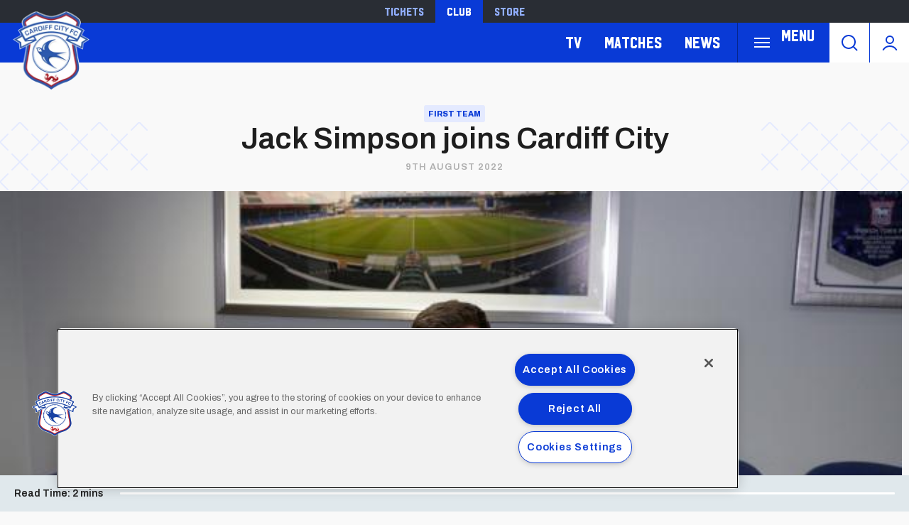

--- FILE ---
content_type: text/html; charset=UTF-8
request_url: https://www.cardiffcityfc.co.uk/news/jack-simpson-joins-cardiff-city
body_size: 15581
content:
<!DOCTYPE html>
<html lang="en" dir="ltr" prefix="og: https://ogp.me/ns#">
  <head>
    <meta charset="utf-8" />
<script async="async" src="https://pagead2.googlesyndication.com/tag/js/gpt.js"></script>
<script type="text/javascript">window.ClubcastRegistry = window.ClubcastRegistry || [];</script>
<meta name="apple-itunes-app" content="app-id=1021992485" />
<script type="text/javascript">(function(w,d,s,l,i){w[l]=w[l]||[];var f=d.getElementsByTagName(s)[0],e=d.createElement(s);e.async=true;
e.src='https://api.clubcast.co.uk/analytics/cda.js?id='+i;f.parentNode.insertBefore(e,f);w.cde=w.cde||[];})
(window,document,'script','cda','ccf');</script>
<meta name="description" content="The 25-year-old has signed a deal with the Bluebirds which will keep him at Cardiff City Stadium until the summer of 2024..." />
<link rel="canonical" href="https://www.cardiffcityfc.co.uk/news/jack-simpson-joins-cardiff-city" />
<link rel="image_src" href="https://cdn.cardiffcityfc.co.uk/sites/default/files/styles/og_image_style_2_1/public/2022-08/Simpson1.jpg?h=d1cb525d&amp;itok=qhEb6POx" />
<meta property="og:url" content="https://www.cardiffcityfc.co.uk/news/jack-simpson-joins-cardiff-city" />
<meta property="og:title" content="Jack Simpson joins Cardiff City | Cardiff" />
<meta property="og:description" content="The 25-year-old has signed a deal with the Bluebirds which will keep him at Cardiff City Stadium until the summer of 2024..." />
<meta property="og:image" content="https://cdn.cardiffcityfc.co.uk/sites/default/files/styles/og_image_style_2_1/public/2022-08/Simpson1.jpg?h=d1cb525d&amp;itok=qhEb6POx" />
<meta name="twitter:card" content="summary_large_image" />
<meta name="twitter:title" content="Jack Simpson joins Cardiff City | Cardiff" />
<meta name="twitter:description" content="The 25-year-old has signed a deal with the Bluebirds which will keep him at Cardiff City Stadium until the summer of 2024..." />
<meta name="twitter:image" content="https://cdn.cardiffcityfc.co.uk/sites/default/files/styles/og_image_style_2_1/public/2022-08/Simpson1.jpg?h=d1cb525d&amp;itok=qhEb6POx" />
<meta name="google-site-verification" content="d1KVn-cjg-0P3YxkjCECQHoyTg5Ik879JMfzjWtiakY" />
<meta name="msapplication-TileColor" content="#0c3b9a" />
<meta name="theme-color" content="#0c3b9a" />
<meta name="Generator" content="Drupal 10 (https://www.drupal.org)" />
<meta name="MobileOptimized" content="width" />
<meta name="HandheldFriendly" content="true" />
<meta name="viewport" content="width=device-width, initial-scale=1.0" />
<link rel="manifest" href="/site.webmanifest" />
<link rel="apple-touch-icon" sizes="180x180" href="https://cdn.cardiffcityfc.co.uk/sites/default/files/favicons-v2/apple-touch-icon.png" />
<link rel="icon" type="image/png" sizes="32x32" href="https://cdn.cardiffcityfc.co.uk/sites/default/files/favicons-v2/favicon-32x32.png" />
<link rel="icon" type="image/png" sizes="16x16" href="https://cdn.cardiffcityfc.co.uk/sites/default/files/favicons-v2/favicon-16x16.png" />
<link rel="manifest" href="https://cdn.cardiffcityfc.co.uk/sites/default/files/favicons-v2/site.webmanifest" />
<link rel="mask-icon" href="https://cdn.cardiffcityfc.co.uk/sites/default/files/favicons-v2/safari-pinned-tab.svg" color="#0c3b9a" />
<link rel="alternate" hreflang="en" href="https://www.cardiffcityfc.co.uk/news/jack-simpson-joins-cardiff-city" />
<script>(function(w,d,s,l,i){w[l]=w[l]||[];w[l].push({'gtm.start':new Date().getTime(),event:'gtm.js'});var f=d.getElementsByTagName(s)[0];var j=d.createElement(s);var dl=l!='dataLayer'?'&l='+l:'';j.src='https://www.googletagmanager.com/gtm.js?id='+i+dl+'';j.async=true;f.parentNode.insertBefore(j,f);})(window,document,'script','dataLayer','GTM-5GSWQ64');</script>

    <title>Jack Simpson joins Cardiff City | Cardiff</title>
    <link rel="stylesheet" media="all" href="/sites/default/files/css/css_RrqUjzNmAYgdMAKk3Br6wRI1dbkqAKeO6injr55d74I.css?delta=0&amp;language=en&amp;theme=cardiff&amp;include=[base64]" />
<link rel="stylesheet" media="all" href="/sites/default/files/css/css_eyfaSta3qKN5Gg9drHXSL3jZK9Okr5yDPzVYM6grQIY.css?delta=1&amp;language=en&amp;theme=cardiff&amp;include=[base64]" />
<link rel="stylesheet" media="all" href="https://fonts.googleapis.com/css2?family=Archivo:ital,wght@0,100..900;1,100..900&amp;display=swap" />
<link rel="stylesheet" media="all" href="/themes/custom/cardiff/css/style.b4da98ef6101849e9d4b.css?t9bojc" />
<link rel="stylesheet" media="all" href="/themes/custom/cardiff/css/mega_navigation.8d6497d13e9c48bff457.css?t9bojc" />
<link rel="stylesheet" media="all" href="/themes/custom/clubcast/css/full_media.f28887dfa8124259f0c5.css?t9bojc" />
<link rel="stylesheet" media="all" href="/themes/custom/cardiff/css/full_media.9ce56ffcf2855fff084a.css?t9bojc" />
<link rel="stylesheet" media="all" href="/themes/custom/cardiff/css/hero.78c075d718aba5b9a73b.css?t9bojc" />
<link rel="stylesheet" media="all" href="/themes/custom/clubcast/css/node_article.d94a28abf337620acfb2.css?t9bojc" />
<link rel="stylesheet" media="all" href="/themes/custom/cardiff/css/node_article.f3c5a389b5c45d67707e.css?t9bojc" />
<link rel="stylesheet" media="all" href="/themes/custom/clubcast/css/node_article_full.31d6cfe0d16ae931b73c.css?t9bojc" />
<link rel="stylesheet" media="all" href="/themes/custom/clubcast/css/node_article_teaser_card.31d6cfe0d16ae931b73c.css?t9bojc" />
<link rel="stylesheet" media="all" href="/themes/custom/clubcast/css/related_news.ac6d200fcad604cc2e0a.css?t9bojc" />
<link rel="stylesheet" media="all" href="/themes/custom/cardiff/css/related_news.ba0628e05bd2a63e1083.css?t9bojc" />
<link rel="stylesheet" media="all" href="/themes/custom/cardiff/css/textarea.4a1e809bf5833d797357.css?t9bojc" />
<link rel="stylesheet" media="all" href="/themes/custom/clubcast/css/inline_nav.d5025b326e5c9cf5f81a.css?t9bojc" />
<link rel="stylesheet" media="all" href="/themes/custom/cardiff/css/inline_nav.93c0e81fecef27409da1.css?t9bojc" />
<link rel="stylesheet" media="all" href="/sites/default/files/css/css_FCCoGtPt41zrfUABSAMPOtd4OyeZWaooCkWk1PPtYv8.css?delta=17&amp;language=en&amp;theme=cardiff&amp;include=[base64]" />

    <script src="/sites/default/files/asset_injector/js/migrated_header_scripts_0-35e21577c256503cb170ac67782c7fee.js?t9bojc"></script>
<script src="/sites/default/files/js/js_Z15WCRI8JrSfbFHBciYH472mSubFMHUfVt8aPHtiP2w.js?scope=header&amp;delta=1&amp;language=en&amp;theme=cardiff&amp;include=eJyNj0EOg0AIRS9knPZEEwSi6BQMoOnxa7vRxE0XJD_v8UOACM4qOjOmeZmjf8nokEx1YiD2GuiyZtRHB3_vPjts24AQWYGiHHMCNE3WLBO73akacQVPwcZXa4twWd12-d7hd16lcxFtolwV9lMQJJR0wIX9pBF2_DDYplSO3P3q5NsKrSeBZuMH8RRsxQ"></script>

  </head>
  <body class="path-node page-node-type-article">
        <a href="#main-content" class="visually-hidden focusable skip-link">
      Skip to main content
    </a>
    <noscript><iframe src="https://www.googletagmanager.com/ns.html?id=GTM-5GSWQ64" height="0" width="0" style="display:none;visibility:hidden"></iframe></noscript>
      <div class="dialog-off-canvas-main-canvas" data-off-canvas-main-canvas>
    <div class="layout-container">
  <header role="banner" class="m-header">
    <div class="m-header__inner">
      <div class="m-header__top-hat">
        <nav class="m-auxiliary-nav">
          <ul class="m-auxiliary-nav__menu">
            <li class="m-auxiliary-nav__menu-item">
              <a href="https://tickets.cardiffcityfc.co.uk/?utm_source=websitemenu&utm_medium=referral&utm_campaign=websitemenu&_gl=1*tdn4zo*_ga*MTE5MTE5MjA2Mi4xNzI0NDE1NzAw" class="m-auxiliary-nav__menu-link" target="_blank">Tickets</a>
            </li>
            <li class="m-auxiliary-nav__menu-item">
              <a href="https://www.cardiffcityfc.co.uk/" class="m-auxiliary-nav__menu-link m-auxiliary-nav__menu-link--active" target="_blank">Club</a>
            </li>
            <li class="m-auxiliary-nav__menu-item">
              <a href="https://www.cardiffcityfcstore.com" class="m-auxiliary-nav__menu-link" target="_blank">Store</a>
            </li>
          </ul>
        </nav>
      </div>
      <div class="m-header__main">
        <div class="m-header__logo">
          <a href="https://www.cardiffcityfc.co.uk/" class="m-header__logo-link">
            <span class="show-for-sr">Back to homepage</span>
            <img src="/themes/custom/cardiff/images/crest.webp" alt="Cardiff FC Crest" class="m-header__logo-img">
          </a>
        </div>
        <div class="m-header__nav">
            <div class="region region-primary-menu">
    <nav role="navigation" aria-labelledby="block-cardiff-meganavigation-menu" id="block-cardiff-meganavigation" class="block block-menu navigation menu--mega-navigation m-main-nav">
          
        

<div class="m-main-nav__distinct-wrapper">
      <ul data-region="primary_menu" class="menu-level-0 m-main-nav__menu m-main-nav__menu--hide_all m-main-nav__menu--hide-on-tablet-mobile">
                                            <li class="menu-item menu-item--expanded m-main-nav__mobile-menu">
            <span class="m-main-nav__menu-item-icon">
              <button class="m-hamburger js--toggle-menu" type="button" aria-label="Toggle site navigation">
                <span class="m-hamburger__box" aria-hidden="true">
                  <span class="m-hamburger__inner"></span>
                </span>
                <span class="m-hamburger__label m-hamburger__label--open">Menu</span>
              </button>
            </span>
                                                  
          

    <ul class="menu-level-1 submenu submenu--full">
                                            <li data-is-primary-submenu="true" class="menu-item menu-item--expanded">
            <a href="/squad/594" data-drupal-link-system-path="squad/594">Teams</a>
            
                          
          

    <ul class="menu-level-2 submenu submenu--full">
                                            <li class="menu-item">
            <a href="/squad/594" data-drupal-link-system-path="squad/594">First Team</a>
            
                          
          
      


                      </li>
        
                                                <li class="menu-item">
            <a href="/squad/716" data-drupal-link-system-path="squad/716">U21 Team</a>
            
                          
          
      


                      </li>
        
                                                <li class="menu-item">
            <a href="/squad/717" data-drupal-link-system-path="squad/717">U18 Team</a>
            
                          
          
      


                      </li>
        
                                                <li class="menu-item">
            <a href="/squad/718" data-drupal-link-system-path="squad/718">Women</a>
            
                          
          
      


                      </li>
        
                                                <li class="menu-item">
            <a href="/staff/cardiff%20city%20management" data-drupal-link-system-path="staff/cardiff city management">Football Management</a>
            
                          
          
      


                      </li>
        
                                                <li class="menu-item">
            <a href="/football-staff" data-drupal-link-system-path="node/5805">Football Staff</a>
            
                          
          
      


                      </li>
        
          </ul>


      


                      </li>
        
                                                <li class="menu-item menu-item--expanded">
            <a href="https://tickets.cardiffcityfc.co.uk/?utm_source=websitemenu&amp;utm_medium=referral&amp;utm_campaign=websitemenu">Tickets</a>
            
                          
          

    <ul class="menu-level-2 submenu submenu--full">
                                            <li class="menu-item">
            <a href="/tickets/match-tickets" data-drupal-link-system-path="node/10378">Ticket Prices</a>
            
                          
          
      


                      </li>
        
                                                <li class="menu-item">
            <a href="/club-memberships" data-drupal-link-system-path="node/9166">Memberships</a>
            
                          
          
      


                      </li>
        
                                                <li class="menu-item">
            <a href="https://portal.cardiffcityfc.co.uk/login?returnUrl=/">Bluebirds Rewards</a>
            
                          
          
      


                      </li>
        
                                                <li class="menu-item">
            <a href="/tickets/ticket-office-opening-hours">Opening Hours</a>
            
                          
          
      


                      </li>
        
          </ul>


      


                      </li>
        
                                                <li class="menu-item menu-item--expanded">
            <a href="/hospitality" data-drupal-link-system-path="node/137">Hospitality</a>
            
                          
          

    <ul class="menu-level-2 submenu submenu--full">
                                            <li class="menu-item">
            <a href="/hospitality/hospitality-experiences" data-drupal-link-system-path="node/13037">Hospitality Experiences</a>
            
                          
          
      


                      </li>
        
                                                <li class="menu-item">
            <a href="/hospitality/matchday-hospitality" data-drupal-link-system-path="node/139">Matchday Hospitality</a>
            
                          
          
      


                      </li>
        
                                                <li class="menu-item">
            <a href="/hospitality/matchday-sponsorship" data-drupal-link-system-path="node/140">Matchday Sponsorship</a>
            
                          
          
      


                      </li>
        
                                                <li class="menu-item">
            <a href="/hospitality/seasonal-hospitality" data-drupal-link-system-path="node/138">Seasonal Hospitality</a>
            
                          
          
      


                      </li>
        
          </ul>


      


                      </li>
        
                                                <li class="menu-item menu-item--expanded">
            <a href="/commercial" data-drupal-link-system-path="node/136">Commercial</a>
            
                          
          

    <ul class="menu-level-2 submenu submenu--full">
                                            <li class="menu-item">
            <a href="/commercial/official-partners" data-drupal-link-system-path="node/124">Official Partners</a>
            
                          
          
      


                      </li>
        
                                                <li class="menu-item">
            <a href="/commercial/advertising" data-drupal-link-system-path="node/110">Advertising</a>
            
                          
          
      


                      </li>
        
                                                <li class="menu-item">
            <a href="/commercial/conferences-events" data-drupal-link-system-path="node/9171">Conferences &amp; Events</a>
            
                          
          
      


                      </li>
        
                                                <li class="menu-item">
            <a href="https://www.networkmyclub.co.uk/cardiff-city-connect/">Cardiff City Connect</a>
            
                          
          
      


                      </li>
        
          </ul>


      


                      </li>
        
                                                <li class="menu-item menu-item--expanded">
            <a href="/club" data-drupal-link-system-path="node/135">Club</a>
            
                          
          

    <ul class="menu-level-2 submenu submenu--full">
                                            <li class="menu-item">
            <a href="https://www.cardiffcityfcfoundation.org.uk/">Community Foundation</a>
            
                          
          
      


                      </li>
        
                                                <li class="menu-item">
            <a href="/club/accessibility-disabled-supporters" data-drupal-link-system-path="node/118">Accessibility for Disabled Supporters</a>
            
                          
          
      


                      </li>
        
                                                <li class="menu-item">
            <a href="/club/safeguarding" data-drupal-link-system-path="node/119">Safeguarding</a>
            
                          
          
      


                      </li>
        
                                                <li class="menu-item">
            <a href="/club/bluebirds-uncaged" data-drupal-link-system-path="node/11758">Bluebirds Uncaged</a>
            
                          
          
      


                      </li>
        
                                                <li class="menu-item">
            <a href="/club/supporter-meetings" data-drupal-link-system-path="node/7086">Supporter Meetings</a>
            
                          
          
      


                      </li>
        
                                                <li class="menu-item">
            <a href="/club/visit-contact-staff-directory" data-drupal-link-system-path="node/117">Visit &amp; Contact Us</a>
            
                          
          
      


                      </li>
        
                                                <li class="menu-item">
            <a href="/club/club-vacancies" data-drupal-link-system-path="node/8031">Club Vacancies</a>
            
                          
          
      


                      </li>
        
          </ul>


      


                      </li>
        
                                                <li class="menu-item menu-item--expanded">
            <a href="https://tv.cardiffcityfc.co.uk/">TV</a>
            
                          
          

    <ul class="menu-level-2 submenu submenu--full">
                                            <li class="menu-item">
            <a href="https://tv.cardiffcityfc.co.uk/">All Video</a>
            
                          
          
      


                      </li>
        
                                                <li class="menu-item">
            <a href="https://tv.cardiffcityfc.co.uk/videos/subscriptions">Buy Packages</a>
            
                          
          
      


                      </li>
        
                                                <li class="menu-item">
            <a href="https://tv.cardiffcityfc.co.uk/live">Live</a>
            
                          
          
      


                      </li>
        
          </ul>


      


                      </li>
        
                                                <li class="menu-item menu-item--expanded">
            <a href="/fixture/list/594" data-drupal-link-system-path="fixture/list/594">Matches</a>
            
                          
          

    <ul class="menu-level-2 submenu submenu--full">
                                            <li class="menu-item">
            <a href="/fixture/list/594" data-drupal-link-system-path="fixture/list/594">Fixtures and Results</a>
            
                          
          
      


                      </li>
        
                                                <li class="menu-item">
            <a href="/table/594" data-drupal-link-system-path="table/594">League Tables</a>
            
                          
          
      


                      </li>
        
                                                <li class="menu-item">
            <a href="/attending-matches" data-drupal-link-system-path="node/10471">Attending Matches</a>
            
                          
          
      


                      </li>
        
          </ul>


      


                      </li>
        
                                                <li class="menu-item menu-item--expanded">
            <a href="https://www.cardiffcityfcstore.com" data-menu-icon="store" target="_self">Store</a>
            
                          
          

    <ul class="menu-level-2 submenu submenu--full">
                                            <li class="menu-item">
            <a href="https://www.cardiffcityfcstore.com/kit/home/">Home Kit</a>
            
                          
          
      


                      </li>
        
                                                <li class="menu-item">
            <a href="https://www.cardiffcityfcstore.com/kit/away/">Away Kit</a>
            
                          
          
      


                      </li>
        
                                                <li class="menu-item">
            <a href="https://www.cardiffcityfcstore.com/training/training/">Trainingwear</a>
            
                          
          
      


                      </li>
        
                                                <li class="menu-item">
            <a href="https://www.cardiffcityfcstore.com/programmes/programmes/">Match Programmes</a>
            
                          
          
      


                      </li>
        
                                                <li class="menu-item">
            <a href="https://www.cardiffcityfcstore.com/gifts-home/homeware/">Homeware</a>
            
                          
          
      


                      </li>
        
                                                <li class="menu-item">
            <a href="https://www.cardiffcityfcstore.com/sale/sale/">Sale</a>
            
                          
          
      


                      </li>
        
          </ul>


      


                      </li>
        
          </ul>


      


                      </li>
        
                                                <li class="menu-item menu-item--expanded">
            <a href="https://tv.cardiffcityfc.co.uk/">TV</a>
            
                          
          

    <ul class="menu-level-1 submenu submenu--full">
                                            <li class="menu-item">
            <a href="https://tv.cardiffcityfc.co.uk/videos/browse">All videos</a>
            
                          
          
      


                      </li>
        
                                                <li class="menu-item">
            <a href="https://tv.cardiffcityfc.co.uk/videos/subscriptions">Buy packages</a>
            
                          
          
      


                      </li>
        
                                                <li class="menu-item">
            <a href="https://tv.cardiffcityfc.co.uk/live">Live</a>
            
                          
          
      


                      </li>
        
          </ul>


      


                      </li>
        
                                                <li class="menu-item menu-item--expanded">
            <a href="/fixture/list/594" data-drupal-link-system-path="fixture/list/594">Matches</a>
            
                          
          

    <ul class="menu-level-1 submenu submenu--full">
                                            <li class="menu-item">
            <a href="/fixture/list/594" data-drupal-link-system-path="fixture/list/594">Fixtures and Results</a>
            
                          
          
      


                      </li>
        
                                                <li class="menu-item">
            <a href="/table/594" data-drupal-link-system-path="table/594">League Tables</a>
            
                          
          
      


                      </li>
        
                                                <li class="menu-item">
            <a href="/attending-matches" data-drupal-link-system-path="node/10471">Attending Matches</a>
            
                          
          
      


                      </li>
        
          </ul>


      


                      </li>
        
                                                <li class="menu-item">
            <a href="/news" data-drupal-link-system-path="news">News</a>
            
                          
          
      


                      </li>
        
          </ul>

</div>

  </nav>
<div class="views-exposed-form m-form-exposed m-search block block-views block-views-exposed-filter-blockcc-search-page-1" data-drupal-selector="views-exposed-form-cc-search-page-1" id="block-cardiff-exposedformcc-searchpage-1">
  
    
      <form action="/search" method="get" id="views-exposed-form-cc-search-page-1" accept-charset="UTF-8">
  <div class="form--inline clearfix">
  <div class="js-form-item form-item js-form-type-textfield form-type-textfield js-form-item-results-for form-item-results-for">
      <label for="edit-results-for">Search</label>
        <input data-drupal-selector="edit-results-for" type="text" id="edit-results-for" name="results_for" value="" size="30" maxlength="128" class="form-text" />

        </div>
<div data-drupal-selector="edit-actions" class="form-actions js-form-wrapper form-wrapper" id="edit-actions"><input data-drupal-selector="edit-submit-cc-search" type="submit" id="edit-submit-cc-search" value="Apply" class="button js-form-submit form-submit" />
</div>

</div>

</form>

  </div>

  </div>

        </div>
        <div class="m-header__search">
          <button class="m-header__search-btn js--toggle-search" type="button" aria-label="Toggle search">
            <svg aria-hidden="true" class="m-header__search-btn-icon js--toggle-search--open" width="24px" height="24px" viewBox="0 0 24 24" version="1.1" xmlns="http://www.w3.org/2000/svg" xmlns:xlink="http://www.w3.org/1999/xlink">
              <path d="M11,1 C16.5228475,1 21,5.4771525 21,11 C21,13.4008955 20.1538988,15.6041735 18.7436056,17.3279248 L23.2071068,21.7928932 C23.5976311,22.1834175 23.5976311,22.8165825 23.2071068,23.2071068 C22.8165825,23.5976311 22.1834175,23.5976311 21.7928932,23.2071068 L17.3279248,18.7436056 C15.6041735,20.1538988 13.4008955,21 11,21 C5.4771525,21 1,16.5228475 1,11 C1,5.4771525 5.4771525,1 11,1 Z M11,3 C6.581722,3 3,6.581722 3,11 C3,15.418278 6.581722,19 11,19 C15.418278,19 19,15.418278 19,11 C19,6.581722 15.418278,3 11,3 Z" id="Combined-Shape" fill-rule="nonzero"></path>
            </svg>
            <svg aria-hidden="true" class="m-header__search-btn-icon js--toggle-search--close" width="24px" height="24px" viewBox="0 0 0.48 0.48" xmlns="http://www.w3.org/2000/svg"><path fill-rule="evenodd" clip-rule="evenodd" d="m0.24 0.261 0.109 0.109 0.021 -0.021L0.261 0.24l0.109 -0.109 -0.021 -0.021L0.24 0.219 0.131 0.109l-0.021 0.021L0.219 0.24l-0.109 0.109 0.021 0.021z"/></svg>
          </button>
        </div>
        <div class="m-header__actions">
          <button class="m-header__actions-btn js--toggle-account-menu" aria-label="Toggle account menu">
            <svg class="m-header__actions-icon m-header__actions-icon--open" width="24px" height="24px" viewBox="0 0 24 24" version="1.1" xmlns="http://www.w3.org/2000/svg" xmlns:xlink="http://www.w3.org/1999/xlink">
              <circle id="Oval" stroke-width="2" cx="12" cy="8" r="5"></circle>
              <path d="M21.2340463,22.0199501 C19.2733629,18.9985854 15.8700788,17 12,17 C8.13192355,17 4.73015883,18.9965179 2.76899809,22.0152613" id="Path" stroke-width="2" stroke-linecap="round"></path>
            </svg>
            <svg aria-hidden="true" class="m-header__actions-icon m-header__actions-icon--close" width="40px" height="24px" viewBox="0 0 0.48 0.48" xmlns="http://www.w3.org/2000/svg"><path fill-rule="evenodd" clip-rule="evenodd" d="m0.24 0.261 0.109 0.109 0.021 -0.021L0.261 0.24l0.109 -0.109 -0.021 -0.021L0.24 0.219 0.131 0.109l-0.021 0.021L0.219 0.24l-0.109 0.109 0.021 0.021z"/></svg>
          </button>
          <nav class="m-header-account">
                                    <ul class="m-header-account__menu m-header-account__menu--logged-out">
              <li class="m-header-account__cta-label">
                <span>Welcome</span>
              </li>
              <li class="m-header-account__menu-item m-header-account__menu-item--login menu-item">
                <a class="m-header-account__link" href="https://login.cardiffcityfc.co.uk/Auth/Login?successredirecturl=https%3A//www.cardiffcityfc.co.uk/sso/sa/sports_alliance/login%3Ffinally%3D/&amp;returnvisitorurl=/&amp;tenantid=_f-PE7hUR0KnaQ2Era24OQ" aria-label="Login">
                  Login
                  <span class="menu-item-icon"></span>
                </a>
              </li>
              <li class="m-header-account__menu-item m-header-account__menu-item--register menu-item">
                <a class="m-header-account__link" href="https://login.cardiffcityfc.co.uk/Auth/Register?returnvisitorurl=https%3A//www.cardiffcityfc.co.uk/" aria-label="Register">
                  Register
                  <span class="menu-item-icon"></span>
                </a>
              </li>
              <li class="m-header-account__menu-item m-header-account__menu-item--reset menu-item">
                <a class="m-header-account__link" href="https://www.cardiffcityfc.co.uk/user/password" aria-label="Forgot password">
                  Forgot Password
                  <span class="menu-item-icon"></span>
                </a>
              </li>
            </ul>
                      </nav>
        </div>
      </div>
    </div>
  </header>

  
  
    <div class="region region-highlighted">
    <div data-drupal-messages-fallback class="hidden"></div>

  </div>

  

  <main role="main">
    <a id="main-content" tabindex="-1"></a>    
    <div class="layout-content">
        <div class="region region-content">
    <div id="block-cardiff-content" class="block block-system block-system-main-block">
  
    
      

<article data-history-node-id="8469" class="m-article node node--type-article node--promoted node--view-mode-full">
      <div class="m-article__hero">
              <div class="m-article__hero-content">
                                    <div class="m-article__category">
                <div class="m-article__category-inner">
                  First Team
                </div>
              </div>
                                            <h1 class="m-article__heading">Jack Simpson joins Cardiff City</h1>
                                          <div class="m-article__date">
              <div class="m-article__date-inner">
                <span class="js--reltime" data-timestamp="1660064400">9th August 2022</span>
              </div>
            </div>
                  </div>
                              <div class="m-article__hero-image">
              <div class="m-hero paragraph paragraph--type--hero-banner-fields paragraph--view-mode--default">
                  <div class="m-hero__media">
          
  <div class="field field--name-field-hero-image field--type-entity-reference field--label-hidden field__items">
        <div class="field__item">    <img loading="lazy" style="object-fit: cover; object-position: 50% 50%; font-family: &#039;object-fit:cover;object-position:50% 50%&#039;" srcset="https://cdn.cardiffcityfc.co.uk/sites/default/files/styles/cc_320x180/public/2022-08/Simpson1.jpg?h=d1cb525d&amp;itok=w0E3DJcG 320w, https://cdn.cardiffcityfc.co.uk/sites/default/files/styles/cc_640x360/public/2022-08/Simpson1.jpg?h=d1cb525d&amp;itok=NwtDfxGB 640w, https://cdn.cardiffcityfc.co.uk/sites/default/files/styles/cc_960x540/public/2022-08/Simpson1.jpg?h=d1cb525d&amp;itok=H2K4hua7 960w, https://cdn.cardiffcityfc.co.uk/sites/default/files/styles/cc_1280x720/public/2022-08/Simpson1.jpg?h=d1cb525d&amp;itok=z9Za8Q0u 1280w, https://cdn.cardiffcityfc.co.uk/sites/default/files/styles/cc_1600x900/public/2022-08/Simpson1.jpg?h=d1cb525d&amp;itok=fevYpFAW 1600w, https://cdn.cardiffcityfc.co.uk/sites/default/files/styles/cc_2000x1125/public/2022-08/Simpson1.jpg?h=d1cb525d&amp;itok=-M6xRe-W 2000w" sizes="(min-width: 768px) 50vw, 100vw" width="960" height="540" src="https://cdn.cardiffcityfc.co.uk/sites/default/files/styles/cc_960x540/public/2022-08/Simpson1.jpg?h=d1cb525d&amp;itok=H2K4hua7" alt="Jack Simpson" />


</div>
  </div>
                  </div>
            </div>

          </div>
                  </div>
      <div class="m-article__container">
          <div class="m-article__sidebar">
        <div class="m-article__sidebar-inner"><div id="block-sidebarads" class="block block-block-content block-block-contentde024047-1354-4f7c-b4a6-b53f9dfdfd48">
  
    
      <div class="m-ad-slot-group field field--name-field-cc-ad-slots field--type-entity-reference-revisions">
        <div class="m-ad-slot paragraph paragraph--type--cc-ad-slot paragraph--view-mode--default" id="m-ad-slot-19654" data-adunit="SIDEBAR" data-adbreakpoints="[[[1024,0],[[160,600]]]]" data-adcollapse="1" data-adcollapsebf="1" data-adsizes="[[300,250]]">
          
      </div>

  </div>

  </div>
</div>
      </div>
                      <div class="m-article__content">
                      <div class="m-textarea paragraph paragraph--type--textarea paragraph--view-mode--default">
          
  <div class="clearfix text-formatted field field--name-field-main-text field--type-text-long field--label-hidden field__items">
        <div class="field__item"><h5>Cardiff City FC can confirm that Jack Simpson has joined the Club from Rangers for an undisclosed fee, subject to clearance.</h5>

<p>The 25-year-old has signed a deal with the Bluebirds which will keep him at Cardiff City Stadium until the summer of 2024.</p>

<p>A defender, Simpson came through the youth ranks with AFC Bournemouth, who he joined at the age of 12. He made his senior debut for the Cherries in October 2017.</p>

<p>In total, Jack made 35 appearances for Bournemouth, including 11 Premier League outings, before moving to UEFA Europa League runners-up Rangers in January 2021.</p>

<p>Capable of playing in a range of defensive roles, he appeared for the Gers on 14 occasions, and now returns to the EFL with the Bluebirds.</p></div>
  </div>
      </div>
  <figure class="m-full-image paragraph paragraph--type--full-image paragraph--view-mode--default">
          <div class="m-full-image__inner">
            <img loading="lazy" style="object-fit: cover; object-position: 50% 50%; font-family: &#039;object-fit:cover;object-position:50% 50%&#039;" srcset="https://cdn.cardiffcityfc.co.uk/sites/default/files/styles/cc_320_scale/public/2022-08/Simpson%20Morison2.jpg?itok=NRAfakyo 320w, https://cdn.cardiffcityfc.co.uk/sites/default/files/styles/cc_640_scale/public/2022-08/Simpson%20Morison2.jpg?itok=WdZzCJZw 640w, https://cdn.cardiffcityfc.co.uk/sites/default/files/styles/cc_960_scale/public/2022-08/Simpson%20Morison2.jpg?itok=hRo-W0LR 960w, https://cdn.cardiffcityfc.co.uk/sites/default/files/styles/cc_1280_scale/public/2022-08/Simpson%20Morison2.jpg?itok=uIq5Q6x8 1280w, https://cdn.cardiffcityfc.co.uk/sites/default/files/styles/cc_1600_scale/public/2022-08/Simpson%20Morison2.jpg?itok=ekxtWIfs 1600w, https://cdn.cardiffcityfc.co.uk/sites/default/files/styles/cc_2000_scale/public/2022-08/Simpson%20Morison2.jpg?itok=N5Duzmvg 1920w" sizes="(min-width: 768px) 50vw, 100vw" width="960" height="540" src="https://cdn.cardiffcityfc.co.uk/sites/default/files/styles/cc_960_scale/public/2022-08/Simpson%20Morison2.jpg?itok=hRo-W0LR" alt="Jack Simpson &amp; Steve Morison " />



      </div>
      <figcaption></figcaption>
      </figure>
  <div class="m-textarea paragraph paragraph--type--textarea paragraph--view-mode--default">
          
  <div class="clearfix text-formatted field field--name-field-main-text field--type-text-long field--label-hidden field__items">
        <div class="field__item"><p>Speaking at CCS on Tuesday evening after signing his agreement, Jack said:&nbsp;"I'm very excited to join the Club. I spoke to the manager about what he's trying to do here.</p>

<p>"I'm a ball playing centre half, and hopefully that'll suit the way the team are playing now.</p>

<p>"I'm excited to be here. I want to help the team and play in as many games as possible."</p></div>
  </div>
      </div>
  <figure class="m-full-image paragraph paragraph--type--full-image paragraph--view-mode--default">
          <div class="m-full-image__inner">
            <img loading="lazy" style="object-fit: cover; object-position: 50% 50%; font-family: &#039;object-fit:cover;object-position:50% 50%&#039;" srcset="https://cdn.cardiffcityfc.co.uk/sites/default/files/styles/cc_320_scale/public/2022-08/Simpson%20Morison1_0.jpg?itok=RG1WoiZH 320w, https://cdn.cardiffcityfc.co.uk/sites/default/files/styles/cc_640_scale/public/2022-08/Simpson%20Morison1_0.jpg?itok=YBcwMjQu 640w, https://cdn.cardiffcityfc.co.uk/sites/default/files/styles/cc_960_scale/public/2022-08/Simpson%20Morison1_0.jpg?itok=YyyasXcD 960w, https://cdn.cardiffcityfc.co.uk/sites/default/files/styles/cc_1280_scale/public/2022-08/Simpson%20Morison1_0.jpg?itok=HHECUNr6 1280w, https://cdn.cardiffcityfc.co.uk/sites/default/files/styles/cc_1600_scale/public/2022-08/Simpson%20Morison1_0.jpg?itok=hpkPp1Mb 1600w, https://cdn.cardiffcityfc.co.uk/sites/default/files/styles/cc_2000_scale/public/2022-08/Simpson%20Morison1_0.jpg?itok=CqJDnb15 1920w" sizes="(min-width: 768px) 50vw, 100vw" width="960" height="540" src="https://cdn.cardiffcityfc.co.uk/sites/default/files/styles/cc_960_scale/public/2022-08/Simpson%20Morison1_0.jpg?itok=YyyasXcD" alt="Jack Simpson &amp; Steve Morison" />



      </div>
      <figcaption></figcaption>
      </figure>
  <div class="m-textarea paragraph paragraph--type--textarea paragraph--view-mode--default">
          
  <div class="clearfix text-formatted field field--name-field-main-text field--type-text-long field--label-hidden field__items">
        <div class="field__item"><p>City boss <strong>Steve Morison</strong> added: "Jack's going to bring balance for us in defence.</p>

<p>"He is a fantastic player, with a beautiful left foot. He is someone who wanted to come and be part of it. Jack's here with a smile on his face, and ready to get to work.</p>

<p>"He's an excellent addition to the group."</p></div>
  </div>
      </div>

                                        </div>
      
              </div>
  <div class="m-progress-bar">
    <div class="m-progress-bar__label">
      <span class="m-progress__content-length">Read Time:</span> <span class="m-progress__time-length">2 mins</span>
    </div>
    <div class="m-progress-bar__outer">
      <div class="m-progress-bar__inner"></div>
    </div>
  </div>
</article>
          <div class="field field--name-field-show-related-news field--type-boolean field--label-hidden field__items">
                <div class="field__item">
        <div class="views-element-container"><div class="view view-cc-news view-id-cc_news view-display-id-block_4 js-view-dom-id-9b482e5bf9c7cbece31ec08bd8aa6564b90d5ffba25bd9c9e4cb3129c2abdf85">
  
    
      
      <div class="view-content">
      <div class="m-related-news">
  <div class="m-related-news__inner">
                <div class="m-related-news__item">
<article data-history-node-id="13458" class="node node--type-article node--promoted node--view-mode-teaser-card">
  <a href="https://www.cardiffcityfc.co.uk/news/stockport-county-reaction-brian-barry-murphy-0">
    <div class="m-content-card">
      <div class="m-content-card__thumbnail">
        
  <div class="field field--name-field-image field--type-entity-reference field--label-hidden field__items">
        <div class="field__item">    <img loading="lazy" style="object-fit: cover; object-position: 50% 50%; font-family: &#039;object-fit:cover;object-position:50% 50%&#039;" srcset="https://cdn.cardiffcityfc.co.uk/sites/default/files/styles/cc_320x180/public/2026-01/bbm_thumbnail.jpg?h=d1cb525d&amp;itok=e-HvBLO5 320w, https://cdn.cardiffcityfc.co.uk/sites/default/files/styles/cc_640x360/public/2026-01/bbm_thumbnail.jpg?h=d1cb525d&amp;itok=PMOgZl1E 640w, https://cdn.cardiffcityfc.co.uk/sites/default/files/styles/cc_960x540/public/2026-01/bbm_thumbnail.jpg?h=d1cb525d&amp;itok=dIE5oFQC 960w, https://cdn.cardiffcityfc.co.uk/sites/default/files/styles/cc_1280x720/public/2026-01/bbm_thumbnail.jpg?h=d1cb525d&amp;itok=BUo0KCTe 1280w, https://cdn.cardiffcityfc.co.uk/sites/default/files/styles/cc_1600x900/public/2026-01/bbm_thumbnail.jpg?h=d1cb525d&amp;itok=q_0kzmeb 1600w, https://cdn.cardiffcityfc.co.uk/sites/default/files/styles/cc_2000x1125/public/2026-01/bbm_thumbnail.jpg?h=d1cb525d&amp;itok=s1wtaLcb 2000w" sizes="(max-width: 479px) 100vw, (max-width: 639px) 50vw, 33.33vw" width="960" height="540" src="https://cdn.cardiffcityfc.co.uk/sites/default/files/styles/cc_960x540/public/2026-01/bbm_thumbnail.jpg?h=d1cb525d&amp;itok=dIE5oFQC" alt="Brian Barry-Murphy" />


</div>
  </div>
      </div>
      <div class="m-content-card__textarea">
        <div class="m-content-card__title">
          Stockport County reaction | Brian Barry-Murphy
        </div>
      </div>
    </div>
  </a>
</article>
</div>
                <div class="m-related-news__item">
<article data-history-node-id="13371" class="node node--type-article node--promoted node--view-mode-teaser-card">
  <a href="https://www.cardiffcityfc.co.uk/news/city-women-lucy-malin-continue-development-pontypridd-united">
    <div class="m-content-card">
      <div class="m-content-card__thumbnail">
        
  <div class="field field--name-field-image field--type-entity-reference field--label-hidden field__items">
        <div class="field__item">    <img loading="lazy" style="object-fit: cover; object-position: 50% 50%; font-family: &#039;object-fit:cover;object-position:50% 50%&#039;" srcset="https://cdn.cardiffcityfc.co.uk/sites/default/files/styles/cc_320x180/public/2026-01/lucy_malin_16x9_0.jpg?h=d1cb525d&amp;itok=iSNRBTDw 320w, https://cdn.cardiffcityfc.co.uk/sites/default/files/styles/cc_640x360/public/2026-01/lucy_malin_16x9_0.jpg?h=d1cb525d&amp;itok=0s1kDyUJ 640w, https://cdn.cardiffcityfc.co.uk/sites/default/files/styles/cc_960x540/public/2026-01/lucy_malin_16x9_0.jpg?h=d1cb525d&amp;itok=8GPrp-aN 960w, https://cdn.cardiffcityfc.co.uk/sites/default/files/styles/cc_1280x720/public/2026-01/lucy_malin_16x9_0.jpg?h=d1cb525d&amp;itok=Gr9C-s1z 1280w, https://cdn.cardiffcityfc.co.uk/sites/default/files/styles/cc_1600x900/public/2026-01/lucy_malin_16x9_0.jpg?h=d1cb525d&amp;itok=VupFqXhy 1600w, https://cdn.cardiffcityfc.co.uk/sites/default/files/styles/cc_2000x1125/public/2026-01/lucy_malin_16x9_0.jpg?h=d1cb525d&amp;itok=6R2JNZuy 2000w" sizes="(max-width: 479px) 100vw, (max-width: 639px) 50vw, 33.33vw" width="960" height="540" src="https://cdn.cardiffcityfc.co.uk/sites/default/files/styles/cc_960x540/public/2026-01/lucy_malin_16x9_0.jpg?h=d1cb525d&amp;itok=8GPrp-aN" alt="Lucy Malin" />


</div>
  </div>
      </div>
      <div class="m-content-card__textarea">
        <div class="m-content-card__title">
          City Women | Lucy Malin to continue development at Pontypridd United
        </div>
      </div>
    </div>
  </a>
</article>
</div>
                <div class="m-related-news__item">
<article data-history-node-id="13460" class="node node--type-article node--promoted node--view-mode-teaser-card">
  <a href="https://www.cardiffcityfc.co.uk/news/stockport-county-reaction-joel-colwill">
    <div class="m-content-card">
      <div class="m-content-card__thumbnail">
        
  <div class="field field--name-field-image field--type-entity-reference field--label-hidden field__items">
        <div class="field__item">    <img loading="lazy" style="object-fit: cover; object-position: 50% 50%; font-family: &#039;object-fit:cover;object-position:50% 50%&#039;" srcset="https://cdn.cardiffcityfc.co.uk/sites/default/files/styles/cc_320x180/public/2026-01/joel_colwill_cele_1.jpg?h=d1cb525d&amp;itok=_XXGMbXF 320w, https://cdn.cardiffcityfc.co.uk/sites/default/files/styles/cc_640x360/public/2026-01/joel_colwill_cele_1.jpg?h=d1cb525d&amp;itok=WtZFl6uQ 640w, https://cdn.cardiffcityfc.co.uk/sites/default/files/styles/cc_960x540/public/2026-01/joel_colwill_cele_1.jpg?h=d1cb525d&amp;itok=ROLPVF1L 960w, https://cdn.cardiffcityfc.co.uk/sites/default/files/styles/cc_1280x720/public/2026-01/joel_colwill_cele_1.jpg?h=d1cb525d&amp;itok=nFHm9d_i 1280w, https://cdn.cardiffcityfc.co.uk/sites/default/files/styles/cc_1600x900/public/2026-01/joel_colwill_cele_1.jpg?h=d1cb525d&amp;itok=_sFB9L5S 1600w, https://cdn.cardiffcityfc.co.uk/sites/default/files/styles/cc_2000x1125/public/2026-01/joel_colwill_cele_1.jpg?h=d1cb525d&amp;itok=_PybHuyF 2000w" sizes="(max-width: 479px) 100vw, (max-width: 639px) 50vw, 33.33vw" width="960" height="540" src="https://cdn.cardiffcityfc.co.uk/sites/default/files/styles/cc_960x540/public/2026-01/joel_colwill_cele_1.jpg?h=d1cb525d&amp;itok=ROLPVF1L" alt="Joel Colwill" />


</div>
  </div>
      </div>
      <div class="m-content-card__textarea">
        <div class="m-content-card__title">
          Stockport County reaction | Joel Colwill
        </div>
      </div>
    </div>
  </a>
</article>
</div>
                <div class="m-related-news__item">
<article data-history-node-id="13455" class="node node--type-article node--promoted node--view-mode-teaser-card">
  <a href="https://www.cardiffcityfc.co.uk/news/match-report-cardiff-city-1-1-stockport-county">
    <div class="m-content-card">
      <div class="m-content-card__thumbnail">
        
  <div class="field field--name-field-image field--type-entity-reference field--label-hidden field__items">
        <div class="field__item">    <img loading="lazy" style="object-fit: cover; object-position: 50% 50%; font-family: &#039;object-fit:cover;object-position:50% 50%&#039;" srcset="https://cdn.cardiffcityfc.co.uk/sites/default/files/styles/cc_320x180/public/2026-01/Alex%20Robertson%20vs%20Stockport.jpg?h=d1cb525d&amp;itok=EJnlwFT_ 320w, https://cdn.cardiffcityfc.co.uk/sites/default/files/styles/cc_640x360/public/2026-01/Alex%20Robertson%20vs%20Stockport.jpg?h=d1cb525d&amp;itok=IhU582Ta 640w, https://cdn.cardiffcityfc.co.uk/sites/default/files/styles/cc_960x540/public/2026-01/Alex%20Robertson%20vs%20Stockport.jpg?h=d1cb525d&amp;itok=MwyizUIU 960w, https://cdn.cardiffcityfc.co.uk/sites/default/files/styles/cc_1280x720/public/2026-01/Alex%20Robertson%20vs%20Stockport.jpg?h=d1cb525d&amp;itok=FNgAaVy2 1280w, https://cdn.cardiffcityfc.co.uk/sites/default/files/styles/cc_1600x900/public/2026-01/Alex%20Robertson%20vs%20Stockport.jpg?h=d1cb525d&amp;itok=5Blzq6Xl 1600w, https://cdn.cardiffcityfc.co.uk/sites/default/files/styles/cc_2000x1125/public/2026-01/Alex%20Robertson%20vs%20Stockport.jpg?h=d1cb525d&amp;itok=6OLTKUAG 2000w" sizes="(max-width: 479px) 100vw, (max-width: 639px) 50vw, 33.33vw" width="960" height="540" src="https://cdn.cardiffcityfc.co.uk/sites/default/files/styles/cc_960x540/public/2026-01/Alex%20Robertson%20vs%20Stockport.jpg?h=d1cb525d&amp;itok=MwyizUIU" alt="Alex Robertson in action for Cardiff City FC" />


</div>
  </div>
      </div>
      <div class="m-content-card__textarea">
        <div class="m-content-card__title">
          Match Report | Cardiff City 1-1 Stockport County
        </div>
      </div>
    </div>
  </a>
</article>
</div>
                <div class="m-related-news__item">
<article data-history-node-id="13454" class="node node--type-article node--promoted node--view-mode-teaser-card">
  <a href="https://www.cardiffcityfc.co.uk/news/team-news-cardiff-city-vs-stockport-county">
    <div class="m-content-card">
      <div class="m-content-card__thumbnail">
        
  <div class="field field--name-field-image field--type-entity-reference field--label-hidden field__items">
        <div class="field__item">    <img loading="lazy" style="object-fit: cover; object-position: 50% 50%; font-family: &#039;object-fit:cover;object-position:50% 50%&#039;" srcset="https://cdn.cardiffcityfc.co.uk/sites/default/files/styles/cc_320x180/public/2026-01/team_news_16x9_0.jpg?h=c3fd1d45&amp;itok=U2-kfcaG 320w, https://cdn.cardiffcityfc.co.uk/sites/default/files/styles/cc_640x360/public/2026-01/team_news_16x9_0.jpg?h=c3fd1d45&amp;itok=jfBwo4GN 640w, https://cdn.cardiffcityfc.co.uk/sites/default/files/styles/cc_960x540/public/2026-01/team_news_16x9_0.jpg?h=c3fd1d45&amp;itok=qXEWjftM 960w, https://cdn.cardiffcityfc.co.uk/sites/default/files/styles/cc_1280x720/public/2026-01/team_news_16x9_0.jpg?h=c3fd1d45&amp;itok=tZ2bcaFE 1280w, https://cdn.cardiffcityfc.co.uk/sites/default/files/styles/cc_1600x900/public/2026-01/team_news_16x9_0.jpg?h=c3fd1d45&amp;itok=3vX1OzgB 1600w, https://cdn.cardiffcityfc.co.uk/sites/default/files/styles/cc_2000x1125/public/2026-01/team_news_16x9_0.jpg?h=c3fd1d45&amp;itok=Z3vPnMFX 2000w" sizes="(max-width: 479px) 100vw, (max-width: 639px) 50vw, 33.33vw" width="960" height="540" src="https://cdn.cardiffcityfc.co.uk/sites/default/files/styles/cc_960x540/public/2026-01/team_news_16x9_0.jpg?h=c3fd1d45&amp;itok=qXEWjftM" alt="Team News" />


</div>
  </div>
      </div>
      <div class="m-content-card__textarea">
        <div class="m-content-card__title">
          Team News | Cardiff City vs. Stockport County
        </div>
      </div>
    </div>
  </a>
</article>
</div>
                <div class="m-related-news__item">
<article data-history-node-id="13386" class="node node--type-article node--promoted node--view-mode-teaser-card">
  <a href="https://www.cardiffcityfc.co.uk/news/matchday-guide-cardiff-city-vs-stockport-county">
    <div class="m-content-card">
      <div class="m-content-card__thumbnail">
        
  <div class="field field--name-field-image field--type-entity-reference field--label-hidden field__items">
        <div class="field__item">    <img loading="lazy" style="object-fit: cover; object-position: 50% 50%; font-family: &#039;object-fit:cover;object-position:50% 50%&#039;" srcset="https://cdn.cardiffcityfc.co.uk/sites/default/files/styles/cc_320x180/public/2026-01/stockport_guide_16x9.jpg?h=d1cb525d&amp;itok=XOyf8Hfn 320w, https://cdn.cardiffcityfc.co.uk/sites/default/files/styles/cc_640x360/public/2026-01/stockport_guide_16x9.jpg?h=d1cb525d&amp;itok=W1FGgvE0 640w, https://cdn.cardiffcityfc.co.uk/sites/default/files/styles/cc_960x540/public/2026-01/stockport_guide_16x9.jpg?h=d1cb525d&amp;itok=1qe7xoun 960w, https://cdn.cardiffcityfc.co.uk/sites/default/files/styles/cc_1280x720/public/2026-01/stockport_guide_16x9.jpg?h=d1cb525d&amp;itok=3Dm2HRjP 1280w, https://cdn.cardiffcityfc.co.uk/sites/default/files/styles/cc_1600x900/public/2026-01/stockport_guide_16x9.jpg?h=d1cb525d&amp;itok=DfL5Z3cs 1600w, https://cdn.cardiffcityfc.co.uk/sites/default/files/styles/cc_2000x1125/public/2026-01/stockport_guide_16x9.jpg?h=d1cb525d&amp;itok=xqkppCM1 2000w" sizes="(max-width: 479px) 100vw, (max-width: 639px) 50vw, 33.33vw" width="960" height="540" src="https://cdn.cardiffcityfc.co.uk/sites/default/files/styles/cc_960x540/public/2026-01/stockport_guide_16x9.jpg?h=d1cb525d&amp;itok=1qe7xoun" alt="Matchday Guide, powered by Genero" />


</div>
  </div>
      </div>
      <div class="m-content-card__textarea">
        <div class="m-content-card__title">
          Matchday Guide | Cardiff City vs. Stockport County
        </div>
      </div>
    </div>
  </a>
</article>
</div>
                <div class="m-related-news__item">
<article data-history-node-id="13448" class="node node--type-article node--promoted node--view-mode-teaser-card">
  <a href="https://www.cardiffcityfc.co.uk/news/pre-match-press-stockport-county-brian-barry-murphy-0">
    <div class="m-content-card">
      <div class="m-content-card__thumbnail">
        
  <div class="field field--name-field-image field--type-entity-reference field--label-hidden field__items">
        <div class="field__item">    <img loading="lazy" style="object-fit: cover; object-position: 50% 50%; font-family: &#039;object-fit:cover;object-position:50% 50%&#039;" srcset="https://cdn.cardiffcityfc.co.uk/sites/default/files/styles/cc_320x180/public/2026-01/bbm_pre-stockport1.jpg?h=d1cb525d&amp;itok=sqymF8Nq 320w, https://cdn.cardiffcityfc.co.uk/sites/default/files/styles/cc_640x360/public/2026-01/bbm_pre-stockport1.jpg?h=d1cb525d&amp;itok=RlRl9-E2 640w, https://cdn.cardiffcityfc.co.uk/sites/default/files/styles/cc_960x540/public/2026-01/bbm_pre-stockport1.jpg?h=d1cb525d&amp;itok=mIsPW7qG 960w, https://cdn.cardiffcityfc.co.uk/sites/default/files/styles/cc_1280x720/public/2026-01/bbm_pre-stockport1.jpg?h=d1cb525d&amp;itok=hVaLd9zV 1280w, https://cdn.cardiffcityfc.co.uk/sites/default/files/styles/cc_1600x900/public/2026-01/bbm_pre-stockport1.jpg?h=d1cb525d&amp;itok=ll2ZecJL 1600w, https://cdn.cardiffcityfc.co.uk/sites/default/files/styles/cc_2000x1125/public/2026-01/bbm_pre-stockport1.jpg?h=d1cb525d&amp;itok=as3NqWaj 2000w" sizes="(max-width: 479px) 100vw, (max-width: 639px) 50vw, 33.33vw" width="960" height="540" src="https://cdn.cardiffcityfc.co.uk/sites/default/files/styles/cc_960x540/public/2026-01/bbm_pre-stockport1.jpg?h=d1cb525d&amp;itok=mIsPW7qG" alt="Brian Barry-Murphy" />


</div>
  </div>
      </div>
      <div class="m-content-card__textarea">
        <div class="m-content-card__title">
          Pre-Match Press - Stockport County | Brian Barry-Murphy
        </div>
      </div>
    </div>
  </a>
</article>
</div>
                <div class="m-related-news__item">
<article data-history-node-id="13442" class="node node--type-article node--promoted node--view-mode-teaser-card">
  <a href="https://www.cardiffcityfc.co.uk/news/pre-match-press-stockport-county-gabriel-osho">
    <div class="m-content-card">
      <div class="m-content-card__thumbnail">
        
  <div class="field field--name-field-image field--type-entity-reference field--label-hidden field__items">
        <div class="field__item">    <img loading="lazy" style="object-fit: cover; object-position: 50% 50%; font-family: &#039;object-fit:cover;object-position:50% 50%&#039;" srcset="https://cdn.cardiffcityfc.co.uk/sites/default/files/styles/cc_320x180/public/2026-01/osho_thumbnail.jpg?h=d1cb525d&amp;itok=yaK-BxUd 320w, https://cdn.cardiffcityfc.co.uk/sites/default/files/styles/cc_640x360/public/2026-01/osho_thumbnail.jpg?h=d1cb525d&amp;itok=Ag0or8Ap 640w, https://cdn.cardiffcityfc.co.uk/sites/default/files/styles/cc_960x540/public/2026-01/osho_thumbnail.jpg?h=d1cb525d&amp;itok=5UbzguZP 960w, https://cdn.cardiffcityfc.co.uk/sites/default/files/styles/cc_1280x720/public/2026-01/osho_thumbnail.jpg?h=d1cb525d&amp;itok=A1ZOSbHD 1280w, https://cdn.cardiffcityfc.co.uk/sites/default/files/styles/cc_1600x900/public/2026-01/osho_thumbnail.jpg?h=d1cb525d&amp;itok=KtDqt-zH 1600w, https://cdn.cardiffcityfc.co.uk/sites/default/files/styles/cc_2000x1125/public/2026-01/osho_thumbnail.jpg?h=d1cb525d&amp;itok=xU_1-mL8 2000w" sizes="(max-width: 479px) 100vw, (max-width: 639px) 50vw, 33.33vw" width="960" height="540" src="https://cdn.cardiffcityfc.co.uk/sites/default/files/styles/cc_960x540/public/2026-01/osho_thumbnail.jpg?h=d1cb525d&amp;itok=5UbzguZP" alt="Gabriel Osho" />


</div>
  </div>
      </div>
      <div class="m-content-card__textarea">
        <div class="m-content-card__title">
          Pre-Match Press - Stockport County | Gabriel Osho
        </div>
      </div>
    </div>
  </a>
</article>
</div>
                <div class="m-related-news__item">
<article data-history-node-id="13451" class="node node--type-article node--promoted node--view-mode-teaser-card">
  <a href="https://www.cardiffcityfc.co.uk/news/pre-match-centre-city-women-vs-pontypridd-united">
    <div class="m-content-card">
      <div class="m-content-card__thumbnail">
        
  <div class="field field--name-field-image field--type-entity-reference field--label-hidden field__items">
        <div class="field__item">    <img loading="lazy" style="object-fit: cover; object-position: 50% 50%; font-family: &#039;object-fit:cover;object-position:50% 50%&#039;" srcset="https://cdn.cardiffcityfc.co.uk/sites/default/files/styles/cc_320x180/public/2025-11/perrott_16x9.jpg?h=d1cb525d&amp;itok=_EiwhZHc 320w, https://cdn.cardiffcityfc.co.uk/sites/default/files/styles/cc_640x360/public/2025-11/perrott_16x9.jpg?h=d1cb525d&amp;itok=q4PIblXX 640w, https://cdn.cardiffcityfc.co.uk/sites/default/files/styles/cc_960x540/public/2025-11/perrott_16x9.jpg?h=d1cb525d&amp;itok=idunsg5q 960w, https://cdn.cardiffcityfc.co.uk/sites/default/files/styles/cc_1280x720/public/2025-11/perrott_16x9.jpg?h=d1cb525d&amp;itok=35Jhey7- 1280w, https://cdn.cardiffcityfc.co.uk/sites/default/files/styles/cc_1600x900/public/2025-11/perrott_16x9.jpg?h=d1cb525d&amp;itok=n9U9WQC2 1600w, https://cdn.cardiffcityfc.co.uk/sites/default/files/styles/cc_2000x1125/public/2025-11/perrott_16x9.jpg?h=d1cb525d&amp;itok=hXlcjXqB 2000w" sizes="(max-width: 479px) 100vw, (max-width: 639px) 50vw, 33.33vw" width="960" height="540" src="https://cdn.cardiffcityfc.co.uk/sites/default/files/styles/cc_960x540/public/2025-11/perrott_16x9.jpg?h=d1cb525d&amp;itok=idunsg5q" alt="Maddison Perrott" />


</div>
  </div>
      </div>
      <div class="m-content-card__textarea">
        <div class="m-content-card__title">
          Pre-Match Centre | City Women vs. Pontypridd United
        </div>
      </div>
    </div>
  </a>
</article>
</div>
      </div>
</div>

    </div>
  
          </div>
</div>

            </div>
          </div>

  
  </div>

  </div>

    </div>  </main>

  <footer role="contentinfo" class="m-footer">
    <div class="m-footer__inner">
      <div class="m-footer__row">
        <div class="m-footer__cta">
          <div class="m-footer__cta-block m-footer__cta-block--dark">
            <div class="m-footer__cta-block-inner">
              <h2 class="m-footer__cta-block-title">
                Download<span><img width="58" height="58" alt="App Icon" src="/themes/custom/cardiff/files/app-icon.png" /></span>our app
              </h2>
              <p class="m-footer__cta-block-content">
                The official Bluebirds club app is available on both iOS &amp; Android directly from the App Store &amp; Google Play. Download now to have immediate access to everything City on the go, including Match updates, latest news and more.
              </p>
              <div class="m-footer__cta-block-footer">
                <div class="m-footer__cta-block-btn-wrapper">
                  <a href="https://apps.apple.com/gb/app/cardiff-city-fc/id1021992485" target="_blank" rel="noopener">
                    <img width="120" height="auto" alt="Apple Store" src="/themes/custom/cardiff/files/app-store.png" />
                  </a>
                  <a href="https://play.google.com/store/apps/details?id=uk.co.tribehive.fli.cardiff&hl=en_GB" target="_blank" rel="noopener">
                    <img width="130" height="auto" alt="Google play" src="/themes/custom/cardiff/files/google-play.png" />
                  </a>
                </div>
              </div>
            </div>
          </div>
          <div class="m-footer__cta-block m-footer__cta-block--light">
            <div class="m-footer__cta-block-inner">
              <img class="m-footer__cta-block-img" src="/themes/custom/cardiff/images/CardiffCityTVLogoWHITESmall.png" alt="Cardiff City TV" />
              <p class="m-footer__cta-block-content">
                Don’t miss a moment of City’s matches throughout the 2025/26 season by purchasing a subscription package. Our on-demand video content via Cardiff City TV is available to fans for free.
              </p>
              <div class="m-footer__cta-block-footer">
                <div class="m-footer__cta-block-btn-wrapper">
                  <a href="https://tv.cardiffcityfc.co.uk/subscribe" class="m-footer__cta-block-btn button">View Packages</a>
                  <a href="https://tv.cardiffcityfc.co.uk/" class="m-footer__cta-block-btn button secondary">Watch Club TV</a>
                </div>
              </div>
            </div>
          </div>
        </div>
      </div>
      <div class="m-footer__row">
        <div class="cc-sponsors-logo block block-clubcast-core block-cc-sponsors-logo" id="block-sponsorslogo">
  
    
        <div class="m-footer__sponsors">
    <div class="m-footer__sponsors-inner">
                        <div class="m-footer__sponsors-item">
            <div class="cc_sponsor_entity m-sponsor m-sponsor--light" role="contentinfo">
  <div class="m-sponsor__image">
    <a href="https&#x3A;&#x2F;&#x2F;www.malaysia.travel&#x2F;" title="Visit&#x20;Malaysia" data-id="95" rel="sponsored" onclick="window.cde&&window.cde.push(['sponsors','click',this.getAttribute('title'),null,{id1:this.getAttribute('data-id')}])">
      <article class="media media--type-cc-sponsor-entity media--view-mode-light">
  
      
  <div class="field field--name-field-media-cc-sponsor field--type-image field--label-hidden field__items">
        <div class="field__item">    <img loading="lazy" style="object-fit: cover; object-position: 50% 50%; font-family: &#039;object-fit:cover;object-position:50% 50%&#039;" srcset="https://cdn.cardiffcityfc.co.uk/sites/default/files/styles/medium/public/2023-08/visit_malaysia_-_bebas_neue_white.png?itok=C4SppiXB 220w" sizes="220px" width="220" height="128" src="https://cdn.cardiffcityfc.co.uk/sites/default/files/styles/medium/public/2023-08/visit_malaysia_-_bebas_neue_white.png?itok=C4SppiXB" alt="Visit Malaysia" />


</div>
  </div>
  </article>

    </a>
  </div>
</div>

          </div>
                  <div class="m-footer__sponsors-item">
            <div class="cc_sponsor_entity m-sponsor m-sponsor--light" role="contentinfo">
  <div class="m-sponsor__image">
    <a href="https&#x3A;&#x2F;&#x2F;www.newbalance.com&#x2F;" title="New&#x20;Balance" data-id="63" rel="sponsored" onclick="window.cde&&window.cde.push(['sponsors','click',this.getAttribute('title'),null,{id1:this.getAttribute('data-id')}])">
      <article class="media media--type-cc-sponsor-entity media--view-mode-light">
  
      
  <div class="field field--name-field-media-cc-sponsor field--type-image field--label-hidden field__items">
        <div class="field__item">    <img loading="lazy" style="object-fit: cover; object-position: 50% 50%; font-family: &#039;object-fit:cover;object-position:50% 50%&#039;" srcset="https://cdn.cardiffcityfc.co.uk/sites/default/files/styles/medium/public/2022-06/New%20Balance%20Footer%20Logo.png?itok=eWV1hH3W 220w" sizes="220px" width="220" height="138" src="https://cdn.cardiffcityfc.co.uk/sites/default/files/styles/medium/public/2022-06/New%20Balance%20Footer%20Logo.png?itok=eWV1hH3W" alt="new_balance" />


</div>
  </div>
  </article>

    </a>
  </div>
</div>

          </div>
                                <div class="m-footer__sponsors-item">
            <div class="cc_sponsor_entity m-sponsor m-sponsor--light" role="contentinfo">
  <div class="m-sponsor__image">
    <a href="https&#x3A;&#x2F;&#x2F;www.nathanielcars.co.uk&#x2F;" title="Nathaniel&#x20;Cars" data-id="6" rel="sponsored" onclick="window.cde&&window.cde.push(['sponsors','click',this.getAttribute('title'),null,{id1:this.getAttribute('data-id')}])">
      <article class="media media--type-cc-sponsor-entity media--view-mode-light">
  
      
  <div class="field field--name-field-media-cc-sponsor field--type-image field--label-hidden field__items">
        <div class="field__item">    <img loading="lazy" style="object-fit: cover; object-position: 50% 51%; font-family: &#039;object-fit:cover;object-position:50% 51%&#039;" srcset="https://cdn.cardiffcityfc.co.uk/sites/default/files/styles/medium/public/2024-10/Nathaniel.png?itok=HWCJ0Amx 220w" sizes="220px" width="220" height="53" src="https://cdn.cardiffcityfc.co.uk/sites/default/files/styles/medium/public/2024-10/Nathaniel.png?itok=HWCJ0Amx" alt="Nathaniel Cars" />


</div>
  </div>
  </article>

    </a>
  </div>
</div>

          </div>
                  <div class="m-footer__sponsors-item">
            <div class="cc_sponsor_entity m-sponsor m-sponsor--light" role="contentinfo">
  <div class="m-sponsor__image">
    <a href="https&#x3A;&#x2F;&#x2F;www.molsoncoors.com&#x2F;" title="Molson&#x20;Coors" data-id="131" rel="sponsored" onclick="window.cde&&window.cde.push(['sponsors','click',this.getAttribute('title'),null,{id1:this.getAttribute('data-id')}])">
      <article class="media media--type-cc-sponsor-entity media--view-mode-light">
  
      
  <div class="field field--name-field-media-cc-sponsor field--type-image field--label-hidden field__items">
        <div class="field__item">    <img loading="lazy" style="object-fit: cover; object-position: 50% 50%; font-family: &#039;object-fit:cover;object-position:50% 50%&#039;" srcset="https://cdn.cardiffcityfc.co.uk/sites/default/files/styles/medium/public/2025-03/molson_coors_logo_white.png?itok=Wbr_aYSs 220w" sizes="220px" width="220" height="51" src="https://cdn.cardiffcityfc.co.uk/sites/default/files/styles/medium/public/2025-03/molson_coors_logo_white.png?itok=Wbr_aYSs" alt="Molson Coors" />


</div>
  </div>
  </article>

    </a>
  </div>
</div>

          </div>
                  <div class="m-footer__sponsors-item">
            <div class="cc_sponsor_entity m-sponsor m-sponsor--light" role="contentinfo">
  <div class="m-sponsor__image">
    <a href="https&#x3A;&#x2F;&#x2F;www.ncsc.gov.uk&#x2F;cyberessentials&#x2F;overview" title="Cyber&#x20;Essentials&#x20;Certified" data-id="134" rel="sponsored" onclick="window.cde&&window.cde.push(['sponsors','click',this.getAttribute('title'),null,{id1:this.getAttribute('data-id')}])">
      <article class="media media--type-cc-sponsor-entity media--view-mode-light">
  
      
  <div class="field field--name-field-media-cc-sponsor field--type-image field--label-hidden field__items">
        <div class="field__item">    <img loading="lazy" style="object-fit: cover; object-position: 50% 50%; font-family: &#039;object-fit:cover;object-position:50% 50%&#039;" srcset="https://cdn.cardiffcityfc.co.uk/sites/default/files/styles/medium/public/2025-03/cyber-essentials-logo-v.png?itok=0qnToByp 220w" sizes="220px" width="220" height="220" src="https://cdn.cardiffcityfc.co.uk/sites/default/files/styles/medium/public/2025-03/cyber-essentials-logo-v.png?itok=0qnToByp" alt="Cyber Essentials Certified" />


</div>
  </div>
  </article>

    </a>
  </div>
</div>

          </div>
                    <p class="m-footer__sponsors-copy">
        Our Apprenticeship programme is part funded by the European Social fund through the Welsh Government
      </p>
    </div>
  </div>

  </div>

      </div>
      <div class="m-footer__row">
        <nav class="m-social">
          <ul class="m-social__menu">
            <li>
              <a href="https://twitter.com/cardiffcityfc" target="_blank">
                <span class="visually-hidden">Cardiff FC Twitter</span>
                <svg height="30px" version="1.1" viewBox="0 0 32 32" width="22px" xmlns="http://www.w3.org/2000/svg" xmlns:xlink="http://www.w3.org/1999/xlink"><title></title><g fill="none" fill-rule="evenodd" id="Icon-/-Social-/-X" stroke="none" stroke-width="1"><g fill="#093ad6" fill-rule="nonzero" id="logo" transform="translate(4, 4)"><path d="M14.28326,10.38568 L23.2178,0 L21.1006,0 L13.34274,9.01774 L7.14656,0 L0,0 L9.36984,13.63642 L0,24.5274 L2.11732,24.5274 L10.30982,15.00436 L16.85344,24.5274 L24,24.5274 L14.28274,10.38568 L14.28326,10.38568 Z M11.3833,13.75656 L10.43394,12.39868 L2.88022,1.593888 L6.1323,1.593888 L12.22824,10.3137 L13.1776,11.67158 L21.1016,23.006 L17.84952,23.006 L11.3833,13.75708 L11.3833,13.75656 Z" id="Shape"></path></g></g></svg>
              </a>
            </li>
            <li>
              <a href="https://www.facebook.com/cardiffcityfc" target="_blank">
                <span class="visually-hidden">Cardiff FC Facebook</span>
                <svg width="24" height="24" viewBox="0 0 24 24" xmlns="http://www.w3.org/2000/svg">
                  <path d="M12 0c6.6 0 12 5.427 12 12.06 0 5.97-4.32 10.915-10.02 11.94l-.144-.118c.126-.018.252-.038.378-.061v-8.407h2.66l.545-3.34h-3.205V9.75c0-.954.363-1.67 1.814-1.67H17.6V5.04c-.846-.12-1.814-.239-2.66-.239-2.782 0-4.717 1.67-4.717 4.651v2.624H7.2v3.339h3.023v8.407l.013.001-.216.178C4.32 22.975 0 18.03 0 12.06 0 5.427 5.4 0 12 0z" fill="#093AD6" fill-rule="nonzero"></path>
                </svg>
              </a>
            </li>
            <li>
              <a href="https://www.instagram.com/cardiffcityfc/" target="_blank">
                <span class="visually-hidden">Cardiff FC Instagram</span>
                <svg width="23" height="23" viewBox="0 0 23 23" xmlns="http://www.w3.org/2000/svg">
                  <path d="M11.724 0h.242l.65.001c1.128.003 1.717.01 2.243.027l.184.007c.243.008.485.019.775.032 1.192.055 2.006.244 2.718.52A5.49 5.49 0 0 1 20.52 1.88a5.49 5.49 0 0 1 1.292 1.983c.277.713.466 1.527.52 2.72.012.253.022.47.03.683l.006.183c.022.642.03 1.339.032 2.985v1.532a96.996 96.996 0 0 1-.029 2.893l-.006.184c-.009.243-.02.485-.033.775-.054 1.192-.243 2.006-.52 2.718a5.49 5.49 0 0 1-1.292 1.984 5.49 5.49 0 0 1-1.984 1.292c-.712.277-1.526.466-2.718.52-.29.014-.532.024-.775.033l-.184.006c-.619.02-1.325.027-2.893.029h-1.532c-1.646-.002-2.343-.01-2.986-.032l-.182-.006c-.214-.008-.43-.018-.684-.03-1.192-.054-2.006-.243-2.719-.52A5.49 5.49 0 0 1 1.88 20.52a5.49 5.49 0 0 1-1.292-1.984c-.277-.712-.466-1.526-.52-2.718-.014-.29-.025-.532-.034-.775l-.006-.184a77.408 77.408 0 0 1-.027-2.243L0 11.966v-1.532l.001-.65a73.41 73.41 0 0 1 .03-2.335l.007-.183c.008-.214.018-.43.03-.684.054-1.192.243-2.006.52-2.719A5.49 5.49 0 0 1 1.88 1.88 5.49 5.49 0 0 1 3.863.588C4.576.31 5.39.122 6.583.068c.252-.012.47-.022.683-.03L7.448.03C8 .013 8.59.004 9.784.001l.65-.001h1.291zm.25 2.018h-1.549c-2.29.002-2.68.016-3.751.065-1.092.05-1.685.232-2.08.386a3.47 3.47 0 0 0-1.287.838 3.47 3.47 0 0 0-.838 1.287c-.154.395-.336.988-.386 2.08-.049 1.07-.063 1.462-.065 3.751v1.55c.002 2.29.016 2.68.065 3.75.05 1.093.232 1.686.386 2.08.203.523.446.896.838 1.288a3.47 3.47 0 0 0 1.287.838c.395.153.988.336 2.08.386.295.013.539.024.785.032l.186.007c.532.016 1.137.023 2.333.025h2.444c1.9-.004 2.307-.019 3.304-.064 1.092-.05 1.685-.233 2.08-.386a3.47 3.47 0 0 0 1.287-.838c.392-.392.635-.765.838-1.288.153-.394.336-.987.386-2.08l.026-.6.006-.184c.021-.585.03-1.183.032-2.52V9.979c-.002-1.196-.01-1.8-.025-2.333l-.007-.186c-.008-.246-.019-.49-.032-.785-.05-1.092-.233-1.685-.386-2.08a3.471 3.471 0 0 0-.838-1.287 3.47 3.47 0 0 0-1.288-.838c-.394-.154-.987-.336-2.08-.386-1.07-.049-1.46-.063-3.75-.065zM11.2 6a5.6 5.6 0 1 1 0 11.2 5.6 5.6 0 0 1 0-11.2zm0 2.24C9.433 8.24 8 9.744 8 11.6c0 1.855 1.433 3.36 3.2 3.36 1.767 0 3.2-1.505 3.2-3.36 0-1.856-1.433-3.36-3.2-3.36zm6-4.24a1.2 1.2 0 1 1 0 2.4 1.2 1.2 0 0 1 0-2.4z" fill="#093AD6" fill-rule="nonzero"></path>
                </svg>
              </a>
            </li>
            <li>
              <a href="https://www.youtube.com/user/BluebirdsPlayer" target="_blank">
                <span class="visually-hidden">Cardiff FC YouTube</span>
                <svg height="30" viewBox="0 0 30 30" width="30" xmlns="http://www.w3.org/2000/svg" xmlns:xlink="http://www.w3.org/1999/xlink"><defs><path d="M9.405 10.95L9.403 4.56l6.405 3.207-6.403 3.185zm14.062-7.498s-.232-1.568-.943-2.258C21.623.288 20.613.284 20.15.23 16.832 0 11.857 0 11.857 0h-.01S6.87 0 3.553.23c-.463.053-1.473.058-2.375.964-.71.69-.942 2.258-.942 2.258S0 5.292 0 7.133V8.86c0 1.841.237 3.682.237 3.682s.231 1.568.942 2.258c.902.906 2.086.878 2.614.972 1.896.175 8.059.229 8.059.229s4.98-.007 8.297-.237c.464-.053 1.474-.058 2.375-.964.71-.69.943-2.258.943-2.258s.236-1.84.236-3.682V7.133c0-1.84-.236-3.681-.236-3.681z" id="youtube-a"></path></defs><g fill="none" fill-rule="evenodd" transform="translate(3 7)"><use fill="#093ad6" xlink:href="#youtube-a"></use></g></svg>
              </a>
            </li>
            <li>
             <a href="https://www.tiktok.com/@cardiffcityfc" target="_blank" class="m-footer__social-menu-link">
                <span class="visually-hidden">Cardiff FC TikTok</span>
                <svg width="30" height="30" viewBox="0 0 32 32">
                  <title>Icon / Social / TikTok</title>
                  <g stroke="none" stroke-width="1" fill="none" fill-rule="evenodd">
                    <g transform="translate(6, 4)" fill="#093ad6" fill-rule="nonzero">
                      <path d="M6.46338686,24.4298718 C6.03770307,24.3280806 5.58232043,24.2568269 5.16653617,24.1143193 C2.67822265,23.3296306 0.805991806,21.2093 0.286021936,18.5870608 C-0.491987974,15.8055184 0.346545999,12.8115217 2.44413981,10.881472 C3.75836583,9.7077566 5.40186593,8.99471862 7.13656125,8.84564938 C7.50284733,8.79475388 7.88893266,8.77439558 8.28491751,8.74385829 L8.28491751,12.8155036 C7.77013717,12.947832 7.24545712,13.0598023 6.73067669,13.212489 C6.39344441,13.3287903 6.06292257,13.4647316 5.74071439,13.6196535 C4.93879839,13.9751613 4.31517585,14.6552806 4.01719152,15.499318 C3.71920718,16.3433554 3.77329455,17.2764383 4.16667426,18.0781051 C4.58487359,19.08969 5.4226096,19.8548237 6.44887605,20.1625199 C7.4751425,20.4702162 8.58153779,20.287974 9.46297271,19.6660467 C10.2263526,19.0372677 10.7231038,18.1288167 10.84892,17.1314476 C10.9528207,16.4889891 11.0025038,15.8384966 10.9974143,15.1872369 C10.9974143,10.1723271 10.9974143,5.1506313 10.9974143,0.122149355 C10.9950363,0.0814696148 10.9950363,0.0406797398 10.9974143,0 L14.8978659,0 C14.9836611,1.76674948 15.766654,3.42106178 17.0658834,4.58060096 C18.0240226,5.3259301 19.1907419,5.73295711 20.3921569,5.74101987 L20.3921569,9.67015754 C18.434694,9.76512885 16.5020229,9.18865161 14.8978659,8.03132038 L14.8978659,8.44866399 C14.8978659,10.7084271 14.8978659,12.9681902 14.8978659,15.2381325 C14.915216,16.4075479 14.7514747,17.5723525 14.4127844,18.6888519 C13.7110903,21.1761644 11.8926466,23.1670666 9.5223705,24.0430655 C8.97265292,24.2166957 8.41414719,24.3594146 7.8493341,24.4705882 L6.46338686,24.4298718 Z"></path>
                    </g>
                  </g>
                </svg>
              </a>
            </li>
          </ul>
        </nav>
      </div>
      <div class="m-footer__row">
        <nav role="navigation" aria-labelledby="block-cardiff-footer-menu" id="block-cardiff-footer" class="o-footer__menu block block-menu navigation menu--footer">
            
  <h2 class="visually-hidden" id="block-cardiff-footer-menu">Footer menu</h2>
  

        
              <ul class="menu">
                    <li class="menu-item">
        <a href="/terms-use" data-drupal-link-system-path="node/98">Terms of Use</a>
              </li>
                <li class="menu-item">
        <a href="/accessibility" data-drupal-link-system-path="node/5813">Accessibility</a>
              </li>
                <li class="menu-item">
        <a href="/company-details" data-drupal-link-system-path="node/5812">Company Details</a>
              </li>
                <li class="menu-item">
        <a href="/contact" data-drupal-link-system-path="contact">Contact</a>
              </li>
                <li class="menu-item">
        <a href="/club-privacy-policy" data-drupal-link-system-path="node/5810">Privacy Policy</a>
              </li>
                <li class="menu-item">
        <a href="/cookie-policy" data-drupal-link-system-path="node/7876">Cookie Policy</a>
              </li>
        </ul>
  


  </nav>

      </div>
      <div class="m-footer__row">
        <div class="m-footer__footnote">
          <div class="m-footer__copyright">
            &copy; 2026 Cardiff City Football Club Ltd.
          </div>
          <div class="m-footer__language-switcher">
            <button class="m-language-popup-opener">
            <div id="block-languageswitcher" class="block block-cardiff-custom block-language-switcher-block">
  
    
      <div class="m-language-popup">
    <p class="m-language-popup__select">
                    <span class="m-language-popup__code">
                Choose language            </span>
                    <span class="m-language-popup__code">
                选择语言            </span>
            </p>
    <ul class="m-language-popup__list">
                    <li>
                <img src="/modules/custom/cardiff_custom/files/logos/en.png" />
                <a href="/" class="m-language-popup__current">English</a>
            </li>
                    <li>
                <img src="/modules/custom/cardiff_custom/files/logos/zh-hans.png" />
                <a href="/zh-hans">简体中文</a>
            </li>
            </ul>
</div>
<div class="m-language-popup-opener-content">
                        <img src="/modules/custom/cardiff_custom/files/logos/en.png" alt="Choose language" title="Choose language" />
                        </div>

  </div>

          </div>
          <p class="m-footer__author">Designed &amp; built by <a href="https://other.media" target="_blank">Other Media</a></p>
        </div>
      </div>
    </div>
  </footer>

</div>
  </div>

    
    <script type="application/json" data-drupal-selector="drupal-settings-json">{"path":{"baseUrl":"\/","pathPrefix":"","currentPath":"node\/8469","currentPathIsAdmin":false,"isFront":false,"currentLanguage":"en"},"pluralDelimiter":"\u0003","suppressDeprecationErrors":true,"clubcastAds":{"general":{"networkCode":"21852732871","usePrivacySettings":true,"enableOutOfPage":1},"interstitialSuppression":{"paths":[]}},"clubcastCore":{"clubcastCoreApps":{"appIDApple":"1021992485","appIDGoogle":"uk.co.tribehive.fli.cardiff","appLinkApple":"https:\/\/apps.apple.com\/gb\/app\/id1021992485","appLinkGoogle":"https:\/\/play.google.com\/store\/apps\/details?id=uk.co.tribehive.fli.cardiff"},"dataPlatform":{"platformSuffix":"","clientId":"ccf","crestVersion":"2026011501"},"metadata":{"schemeAndHttpHost":"https:\/\/www.cardiffcityfc.co.uk","isAgeRestricted":false,"targeting":{"news_id":"8469","news_title":"Jack Simpson joins Cardiff City","news_date":"1660064400","news_category":"First Team"}},"language":"en"},"clubcastData":{"analytics":{"backends":["cda","gtm"],"enableId":1,"identity":{"uid":"0","auth":null}}},"content_group":"First Team","ajaxTrustedUrl":{"\/search":true},"user":{"uid":0,"permissionsHash":"5e50bc3a0a4c93ba688f5f79c6e4d802e840f8a4874aa4d00ad233bba34f0ec6"}}</script>
<script src="/sites/default/files/js/js_QzRvpdcv8rNiswLnpQIiI7mgEVzzkxw0b3sNg4Ph7mk.js?scope=footer&amp;delta=0&amp;language=en&amp;theme=cardiff&amp;include=eJyNj0EOg0AIRS9knPZEEwSi6BQMoOnxa7vRxE0XJD_v8UOACM4qOjOmeZmjf8nokEx1YiD2GuiyZtRHB3_vPjts24AQWYGiHHMCNE3WLBO73akacQVPwcZXa4twWd12-d7hd16lcxFtolwV9lMQJJR0wIX9pBF2_DDYplSO3P3q5NsKrSeBZuMH8RRsxQ"></script>
<script src="/themes/custom/clubcast/js/commons/commons.86bd56ef1a73006b7a24.js?t9bojc" async="async"></script>
<script src="/themes/custom/clubcast/js/commons/polyfill.0a747cb46c4ed986f04c.js?t9bojc" async="async"></script>
<script src="/themes/custom/clubcast/js/commons/rxjs.fd51117a73a0d4949461.js?t9bojc" async="async"></script>
<script src="/themes/custom/clubcast/js/commons/date-fns.947afdc0574abb94ee3e.js?t9bojc" async="async"></script>
<script src="/sites/default/files/js/js_N33LcOmi_10IbIiACEL9pw3XiGMVMjduOYK_s4QH8Jk.js?scope=footer&amp;delta=5&amp;language=en&amp;theme=cardiff&amp;include=eJyNj0EOg0AIRS9knPZEEwSi6BQMoOnxa7vRxE0XJD_v8UOACM4qOjOmeZmjf8nokEx1YiD2GuiyZtRHB3_vPjts24AQWYGiHHMCNE3WLBO73akacQVPwcZXa4twWd12-d7hd16lcxFtolwV9lMQJJR0wIX9pBF2_DDYplSO3P3q5NsKrSeBZuMH8RRsxQ"></script>
<script src="/modules/custom/clubcast_ads/js/ads.3bb6aad0296459902d65.js?t9bojc" async="async"></script>
<script src="/themes/custom/clubcast/js/commons/react.765ac8c2d0fde9381447.js?t9bojc" async="async"></script>
<script src="/themes/custom/cardiff/js/scripts.b140db6f3fd26f255ebf.js?t9bojc" async="async"></script>
<script src="/modules/custom/clubcast_content/js/hero.dc60267b1d9d2c83697e.js?t9bojc" async="async"></script>
<script src="/themes/custom/clubcast/js/scripts.e8cac02f5937378b218b.js?t9bojc" async="async"></script>
<script src="/themes/custom/clubcast/js/node_article.7248348beb0ba7cd2aeb.js?t9bojc" async="async"></script>
<script src="/modules/custom/clubcast_cookie/js/provider_ext.3b38a02cea322c505723.js?t9bojc" async="async"></script>
<script src="/themes/custom/clubcast/js/inline_nav.85836fd3e3c601f9ab8f.js?t9bojc" async="async"></script>
<script src="/themes/custom/cardiff/js/inline_nav.005c0d409aff1f4690fb.js?t9bojc" async="async"></script>
<script src="/modules/custom/clubcast_data/js/tracker.df4a09bf94c50005bbc4.js?t9bojc" async="async"></script>
<script src="/modules/custom/clubcast_sso_inbound/js/sso.5dff3c3ad04e2d2b9520.js?t9bojc" async="async"></script>
<script src="/sites/default/files/js/js_IoccrNzpxXq0X--KFeX9ti0B36GOajmpIj2iZqjWANg.js?scope=footer&amp;delta=17&amp;language=en&amp;theme=cardiff&amp;include=eJyNj0EOg0AIRS9knPZEEwSi6BQMoOnxa7vRxE0XJD_v8UOACM4qOjOmeZmjf8nokEx1YiD2GuiyZtRHB3_vPjts24AQWYGiHHMCNE3WLBO73akacQVPwcZXa4twWd12-d7hd16lcxFtolwV9lMQJJR0wIX9pBF2_DDYplSO3P3q5NsKrSeBZuMH8RRsxQ"></script>

  </body>
</html>


--- FILE ---
content_type: text/css
request_url: https://www.cardiffcityfc.co.uk/themes/custom/clubcast/css/inline_nav.d5025b326e5c9cf5f81a.css?t9bojc
body_size: 2677
content:
:root{--columns:1;--gap:1rem}@keyframes dot-bounce{0%{transform:translateY(0)}5%{transform:translateY(2px)}20%{transform:translateY(-8px)}35%{transform:translateY(4px)}40%{transform:translateY(0)}to{transform:translateY(0)}}@keyframes dot-fade{0%{opacity:1}50%{opacity:.2}to{opacity:1}}@keyframes dot-pulse{0%{transform:scale(1)}5%{transform:scale(.98)}50%{transform:scale(1.5)}to{transform:scale(1)}}@keyframes full-height{0%{height:0}to{height:100%}}@keyframes fade-in{0%{opacity:0}to{opacity:1}}.m-inline-nav__wrapper{background:#fff;display:block;margin:0;transition:.25s;z-index:200}@media screen and (max-width:63.99875em){.m-inline-nav__wrapper{height:100%;left:-100%;overflow-y:auto;position:fixed;top:0;width:100%;width:calc(100% - var(--clubcast-offset-left, 0px))}}@media print,screen and (min-width:64em){.m-inline-nav__wrapper{background:#f09;padding:0 1rem}}@media screen and (min-width:64em)and (min-width:48em){.m-inline-nav__wrapper{padding:0 4rem}}@media print,screen and (min-width:64em)and (min-width:64em){.m-inline-nav__wrapper{padding:0 5rem}}@media screen and (min-width:64em)and (min-width:80em){.m-inline-nav__wrapper{padding:0 7rem}}@media print,screen and (min-width:64em){.m-inline-nav__wrapper--sidebar{padding:0}}@media screen and (max-width:63.99875em){.m-inline-nav__wrapper.is-open{left:0;left:var(--clubcast-offset-left,0)}}.m-inline-nav--sidebar{background:#f09}@media print,screen and (min-width:64em){.m-inline-nav--sidebar{margin-top:0;padding:0}}.m-inline-nav::-webkit-scrollbar{display:none}.m-inline-nav-button{border-radius:0;cursor:pointer;display:block;font-size:.875rem;font-size:var(--inline-nav-button-font-size,.875rem);font-weight:700;font-weight:var(--inline-nav-button-font-weight,bold);letter-spacing:.02rem;letter-spacing:var(--inline-nav-button-letter-spacing,.02rem);padding:.75rem 2.875rem .875rem 1rem;padding:var(--inline-nav-button-padding,.75rem 2.875rem .875rem 1rem);position:relative;text-align:left;text-align:var(--inline-nav-button-text-align,left);width:100%}@media screen and (min-width:48em){.m-inline-nav-button{padding:.75rem 2.875rem .875rem;padding:var(--inline-nav-button-padding,.75rem 2.875rem .875rem)}}@media print,screen and (min-width:64em){.m-inline-nav-button{display:none}}.m-inline-nav-button:after{background:url([data-uri]) no-repeat 50%/contain;content:"";height:1.5rem;position:absolute;right:1.25rem;top:50%;transform:translateY(-50%);width:1.5rem}.m-inline-nav-button--sidebar{margin:-2rem -1rem 2rem;width:calc(100% + 32px)}@media screen and (min-width:48em){.m-inline-nav-button--sidebar{margin:-2rem -2.5rem 2rem;width:calc(100% + 80px)}}@media print,screen and (min-width:64em){.m-inline-nav-button--sidebar{margin:0;width:100%}}.m-inline-nav__button-close{cursor:pointer;display:block;font-size:1.5rem;font-size:var(--inline-nav-button-close-font-size,1.5rem);line-height:1.25;line-height:var(--inline-nav-button-close-line-height,1.25);padding:.75rem 2.875rem .875rem 4rem;padding:var(--inline-nav-button-close-padding,.75rem 2.875rem .875rem 4rem);position:relative;text-align:left;width:100%}@media print,screen and (min-width:64em){.m-inline-nav__button-close{display:none}}.m-inline-nav__button-close:after,.m-inline-nav__button-close:before{content:"";position:absolute;top:50%;transform:translateY(-50%)}.m-inline-nav__button-close:before{background:url([data-uri]) no-repeat 50%/contain;height:1.5rem;left:1.5rem;width:1.5rem}.m-inline-nav__button-close:after{background:url([data-uri]) no-repeat 50%/contain;height:1.5rem;right:1.25rem;width:1.5rem}.m-inline-nav__heading{font-size:1.25rem;font-weight:600;letter-spacing:.02875rem;margin:0;opacity:1;padding:1rem 1.5rem}@media print,screen and (min-width:64em){.m-inline-nav__heading{display:none}.m-inline-nav--sidebar .m-inline-nav__heading{display:block;padding-right:4rem;position:relative}}.m-inline-nav__heading-inner{opacity:.5}@media print,screen and (min-width:64em){.m-inline-nav--sidebar .m-inline-nav__heading-inner{opacity:1}}.m-inline-nav__menu{list-style:none;margin:0;margin:var(--inline-nav-menu-margin,0);padding:0 1.5rem;padding:var(--inline-nav-menu-padding,0 1.5rem);position:static;text-transform:capitalize}[data-whatinput=mouse] .m-inline-nav__menu{outline:0}@media print,screen and (max-width:47.99875em){.m-inline-nav__menu{padding:3.375rem 1.5rem 0;padding:var(--inline-nav-menu-padding,3.375rem 1.5rem 0)}}@media screen and (min-width:48em)and (max-width:63.99875em){.m-inline-nav__menu{margin:5.375rem 0 0;margin:var(--inline-nav-menu-margin,5.375rem 0 0)}}@media print,screen and (min-width:64em){.m-inline-nav__menu{display:flex;flex-wrap:nowrap;font-size:1rem;font-weight:600;padding:0 0 1rem;padding:var(--inline-nav-menu-padding,0 0 1rem);position:relative}}@media screen and (min-width:90em){.m-inline-nav__menu{margin:0 auto;margin:var(--inline-nav-menu-margin,0 auto);max-width:90rem}}@media print,screen and (min-width:64em){.m-inline-nav--sidebar .m-inline-nav__menu{flex-direction:column;font-size:1rem;font-weight:500;padding:1rem 1.5rem}}.m-inline-nav__item{border-bottom:.125rem solid;padding:0}@media screen and (min-width:48em)and (max-width:63.99875em){.m-inline-nav__item{margin:0 auto;max-width:39rem}}@media print,screen and (min-width:64em){.m-inline-nav__item{border-bottom:0;flex:0 0 0;list-style:none;white-space:nowrap}.m-inline-nav__item:not(:first-child){margin-left:1.5rem}}.m-inline-nav__item a{color:#8f8f8f}.m-inline-nav__item.more{cursor:pointer;position:relative}@media screen and (max-width:63.99875em){.m-inline-nav__item.more{display:none}}@media screen and (min-width:48em){.m-inline-nav__item.menu-item--active-trail{color:#f09}}@media screen and (max-width:63.99875em){.m-inline-nav__item.is-drilldown-submenu-parent>a .menu-item-icon{opacity:.5}}@media print,screen and (min-width:64em){.m-inline-nav__overflow .m-inline-nav__item{margin:0 0 .5rem}.m-inline-nav--sidebar .m-inline-nav__item{margin-left:0}.m-inline-nav--sidebar .m-inline-nav__submenu .m-inline-nav__item{font-size:.875rem;font-weight:500;padding-left:1rem;position:relative}.m-inline-nav--sidebar .m-inline-nav__submenu .m-inline-nav__item:before{content:"-";left:0;opacity:1;position:absolute;top:50%;transform:translateY(-50%)}}.m-inline-nav__link{background:none;color:inherit;display:block;overflow:hidden;padding:.625rem 5.625rem .625rem 0;position:relative;text-overflow:ellipsis;transition:.14s;white-space:nowrap}@media print,screen and (min-width:64em){.m-inline-nav__link{align-items:center;display:flex;padding:0}}.m-inline-nav__link:hover{color:#f09;opacity:1;text-decoration:none}@media print,screen and (min-width:64em){.m-inline-nav--sidebar .m-inline-nav__link{display:block;margin-bottom:1rem}}.m-inline-nav__link .menu-item-icon{align-items:center;display:flex;height:100%;justify-content:flex-end;padding-left:.8125rem;position:absolute;right:0;top:50%;transform:translateY(-50%)}@media print,screen and (min-width:64em){.m-inline-nav__link .menu-item-icon{display:none}}.m-inline-nav__link .menu-item-icon:before{background:url([data-uri]) no-repeat 50%;content:"";height:1.5625rem;width:1.5625rem}.m-inline-nav__submenu{background-color:inherit;color:inherit;list-style:none;margin:0;padding:0 1.5rem;-webkit-overflow-scrolling:touch}@media print,screen and (min-width:64em){.m-inline-nav__submenu{display:none}}.m-inline-nav__submenu::-webkit-scrollbar{display:none}.m-inline-nav__submenu [data-is-parent-link]{height:1px;overflow:hidden;position:absolute;width:1px;clip:rect(1px 1px 1px 1px);clip:rect(1px,1px,1px,1px);white-space:nowrap}.m-inline-nav__submenu a{color:inherit}.m-inline-nav__submenu a:after,.m-inline-nav__submenu a:before{display:none}@media print,screen and (min-width:64em){.menu-item--active-trail .m-inline-nav__submenu{display:flex}.m-inline-nav--sidebar .m-inline-nav__submenu{display:block;padding:0}}.m-inline-nav__overflow{background-color:#f09;font-size:1.125rem;margin:0;min-width:5.25rem;opacity:0;padding:1rem 1.5rem .5rem;position:absolute;right:0;top:100%;transition:.14s;visibility:hidden;z-index:2}.m-inline-nav__overflow.is-active{opacity:1;visibility:visible}.m-inline-nav__overflow-trigger{cursor:pointer;font-size:inherit;font-weight:inherit;line-height:2rem;margin-top:-.5625rem;padding:0 .75rem}.m-inline-nav .is-drilldown{max-width:100%!important}.m-inline-nav .drilldown a{background:none;padding-left:0}.m-inline-nav .js-drilldown-back{align-items:center;cursor:pointer;display:flex;margin:0 -1.5rem;margin:var(--inline-nav-drilldown-back-margin,0 -1.5rem);padding:.625rem 1rem .625rem 3.5rem;padding:var(--inline-nav-drilldown-back-padding,.625rem 1rem .625rem 3.5rem);position:relative;text-transform:capitalize;text-transform:var(--inline-nav-drilldown-back-text-transform,capitalize)}@media screen and (min-width:48em)and (max-width:63.99875em){.m-inline-nav .js-drilldown-back{margin:0 -1.5rem 1.75rem;margin:var(--inline-nav-drilldown-back-margin,0 -1.5rem 1.75rem)}}.m-inline-nav .js-drilldown-back:before{background:url([data-uri]) no-repeat 50%;content:"";height:1.5625rem;left:1rem;opacity:.5;position:absolute;top:50%;transform:translateY(-50%);width:1.5625rem}.m-inline-nav .js-drilldown-back>a{display:inline-block;font-size:1.25rem;line-height:1;padding:.4375rem .3125rem}.m-inline-nav .js-drilldown-back>a:hover{background-color:inherit}.m-inline-nav .js-drilldown-back>a:before{display:none}